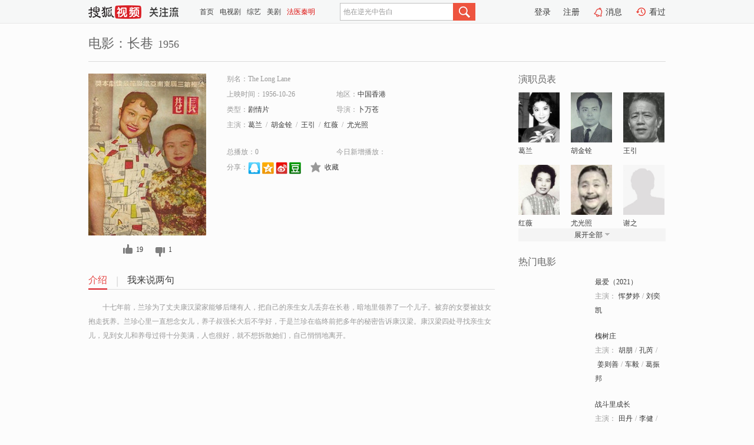

--- FILE ---
content_type: text/html;charset=UTF-8
request_url: https://tv.sohu.com/item/MTE0MzkxNg==.html
body_size: 5125
content:











 <!DOCTYPE html PUBLIC "-//W3C//DTD XHTML 1.0 Transitional//EN" "http://www.w3.org/TR/xhtml1/DTD/xhtml1-transitional.dtd">
<html>
<head>
<title>长巷-电影-高清视频在线观看-搜狐视频</title>
<meta http-equiv="Content-Type" content="text/html; charset=UTF-8">
<meta name="keywords" content="长巷,电影,高清视频,在线观看">
<meta name="description" content="搜狐视频为您提供关于(长巷)的高清视频在线观看、剧情内容介绍、以及周边的一切，包括(长巷)的图片、预告片、拍摄花絮、影讯、相关新闻及评论等。更多关于(长巷)的精彩内容，尽在搜狐视频。">
<meta http-equiv="Content-Type" content="text/html; charset=UTF-8">
<meta http-equiv="pragma" content="no-cache">
<meta http-equiv="cache-control" content="no-cache,must-revalidate">
<meta http-equiv="expires" content="0">
<meta name="robots" content="all" />
<meta property="og:url" content="https://tv.sohu.com/item/MTE0MzkxNg==.html"/>
<meta property="og:type" content="website"/>
<meta property="og:site_name" content="搜狐视频" />
<meta property="og:title" content="长巷" />
<meta property="og:description" content="十七年前，兰珍为了丈夫康汉梁家能够后继有人，把自己的亲生女儿丢弃在长巷，暗地里领养了一个儿子。被弃的女婴被妓女抱走抚养。兰珍心里一直想念女儿，养子叔强长大后不学好，于是兰珍在临终前把多年的秘密告诉康汉梁。康汉梁四处寻找亲生女儿，见到女儿和养母过得十分美满，人也很好，就不想拆散她们，自己悄悄地离开。" />
<meta property="og:image" content="http://photocdn.sohu.com/kis/fengmian/1143/1143916/1143916_ver_big.jpg" />
<link type="image/x-icon" rel="shortcut icon"  href="//tv.sohu.com/favicon.ico" />
<link type="text/css" rel="stylesheet" href="//css.tv.itc.cn/global/global201302.css" />
<link type="text/css" rel="stylesheet" href="//css.tv.itc.cn/channel/nav_v1.css" />
<link type="text/css" rel="stylesheet" href="//assets.changyan.sohu.com/rs/prod_/sohucs.min-sohutv.v118.css" />
<link type="text/css" rel="stylesheet" href="//css.tv.itc.cn/search/search-movie.css" />
<script type="text/javascript">
	// 测试数据
	var vid="0";
	var nid = "";
	var pid ="0";
	var cover=""; 	
	var playlistId="0";
	var o_playlistId="";
    var cid="100";//一级分类id
	var subcid="100108";//二级分类id
	var osubcid="";//二级分类的唯一项
	var category="";
	var cateCode="";
	var pianhua = "";
	var tag = "";
	var tvid = "";
	var playerSpaceId = "";
	var kis_id="1143916";
	var filmType = "movie";
	var isFee = "0";
	var comment_c_flag="vp";
</script>
<script src="//js.tv.itc.cn/kao.js"></script>
<script src="//js.tv.itc.cn/dict.js"></script>
<script src="//js.tv.itc.cn/gg.seed.js"></script>
<script src="//js.tv.itc.cn/base/core/j_1.7.2.js"></script>
<script src="//tv.sohu.com/upload/static/star/g.js"></script>
<script src="//js.tv.itc.cn/site/search/movie/inc.js"></script>
<script type="text/javascript">
kao('pingback', function () {
	pingbackBundle.initHref({
		customParam : {
			 
				movie : {
				url : '//click.hd.sohu.com.cn/x.gif',
				type : ['extends'],
				stype:['workshow_movie'],
				col1:	function(config, el) {
					return el.getAttribute('pos') == null ? [''] : el.getAttribute('pos');
				},
				col2:	function(config, el) {
					return el.getAttribute('location') == null ? [''] : el.getAttribute('location');
				},
				col3:		function(config, el) {
								 var playsource=el.getAttribute('vv');
								 var vv='';
								 if(playsource=='sohutv'){
								 	vv='work_playpage_vv';
								 }else if(playsource=='work_starpage_vv' || playsource=='work_playpage_vv' || playsource=='work_search_vv' || playsource=='work_workpage_vv'){
								 	vv=playsource;
								 }else{
								 	vv='work_outer_vv';
								 }
								return vv;
						 },
				suv : 'cookie-SUV',
				p : 'passport',
				y : 'cookie-YYID',
				f : 'cookie-fuid',
				_ : 'stamp'
			}
	 
		}
	});
});

getHeaderFrag();
function getHeaderFrag() {
    // console.log("jinru")
    $.ajax({
        type:"GET",
        url:"/star/openkis/star/header",
        success:function(data){
            console.info(data);
            $("#fragHeader").html(data);
        },
        error:function(data){
            $("#fragHeader").html("");
            console.log("Error: "+data);
        }
    });
}

</script>

</head>
<body>
<br>
<!-- Start : areaTop -->
 <div class="areaTop" id="hd-navMiniBar" style="position: fixed; top: 0px; left: 0px; width: 100%; z-index: 999;">
     <div class="area clear" id = "fragHeader" onload =getHeaderFrag()>

     </div>
</div>
<style>
	#hd-fBox2,.hd-mUpload{display:none;}
	.areaTop .hd-hotWord{
		overflow: hidden;
		width:312px;
	}
</style>
<!-- End : areaTop -->
<div class="wrapper">
	<div class="movie-name area rel cfix">
		
		<h2 >电影：长巷<span>1956</span></h2>
	</div>
	<!-- Start : bodyer -->
	<div class="cfix area">
		<div class="movieL">
			<!-- Start : movie info -->
			<div class="cfix movie-info">
			  
			 
			
			
		    
		 	  
			
			
			
			    <div class="colL">
				<div class="movie-pic">
					
					
						<img lazysrc="//photocdn.sohu.com/kis/fengmian/1143/1143916/1143916_ver_big.jpg" width="200" height="275" src="//css.tv.itc.cn/channel/v2/index-images/default_v.svg" alt="长巷" />
					
				</div>
				<p class="ta-c">
				<a class="like" title="" href="#">0</a>
				<a class="unlike" title="" href="#">0</a>
				</p>
				</div>
				<div class="movie-infoR">
					<ul class="cfix mB20">
						<li class="w1"><span>别名：The Long Lane</span></li> 
						<li><span>上映时间：1956-10-26</span></li>
						
						<li><span>地区：</span><a href="//so.tv.sohu.com/list_p1100_p2_p3_p4_p5_p6_p7_p8_p9.html" title="" target="_blank" pb-url="movie" pos="work_info" location="work_info_others" vv="work_search_vv">中国香港</a> </li>
						<li><span>类型：</span><a href="//so.tv.sohu.com/list_p1100_p2100108_p3_p4_p5_p6_p7_p8_p9.html" title="" target="_blank" pb-url="movie" pos="work_info" location="work_info_others" vv="work_search_vv">剧情片</a></li>
						<li><span>导演：</span><a href="//tv.sohu.com/star/Mjc1MTAwX+WNnOS4h+iLjQ==.shtml" target="_blank" pb-url="movie" vv="work_starpage_vv" pos="work_info" location="work_info_others">卜万苍</a>   </li>
						
						
						
						  	
						 		
						  	
						 	 
						  
						<li class="w1"><span>主演：</span><a href="//tv.sohu.com/star/NzYzNTY2X+iRm+WFsA==.shtml" target="_blank" pb-url="movie" vv="work_starpage_vv" pos="work_info" location="work_info_others">葛兰</a><span class="mLR6">/</span><a href="//tv.sohu.com/star/NDg0MjFf6IOh6YeR6ZOo.shtml" target="_blank" pb-url="movie" vv="work_starpage_vv" pos="work_info" location="work_info_others">胡金铨</a><span class="mLR6">/</span><a href="//tv.sohu.com/star/Mjc1MDAxX+eOi+W8lQ==.shtml" target="_blank" pb-url="movie" vv="work_starpage_vv" pos="work_info" location="work_info_others">王引</a><span class="mLR6">/</span><a href="//tv.sohu.com/star/MzIyNjc4X+e6ouiWhw==.shtml" target="_blank" pb-url="movie" vv="work_starpage_vv" pos="work_info" location="work_info_others">红薇</a><span class="mLR6">/</span><a href="//tv.sohu.com/star/NzYwNDYxX+WwpOWFieeFpw==.shtml" target="_blank" pb-url="movie" vv="work_starpage_vv" pos="work_info" location="work_info_others">尤光照</a></li>
						</ul>
						<ul class="cfix mB10">
                        <!--update 总播放：开始-->
                        <li><span>总播放：</span><em class="total-play"></em></li>
                        <!--update 总播放：结束-->
                        <!--update 今日新增播放：开始-->
                        <li><span>今日新增播放：</span><em class="today-play"></em></li>
                        <!--update 今日新增播放：结束-->
						
						<li class="w1 action">
                            <!--update 新版分享：开始-->
                            <div class="share cfix" style="width: auto">
                                <span>分享：</span><a title="" onclick="javascript:jump('mqq')" href="javascript:void(0)"><img width="21" height="21" alt="" src="//css.tv.itc.cn/search/images/qq.gif"></a>
                                <a title="" onclick="javascript:jump('qq')" href="javascript:void(0)"><img width="20" height="21" alt="" src="//css.tv.itc.cn/search/images/qzone.gif"></a>
                                <a title="" onclick="javascript:jump('weibosina')" href="javascript:void(0)"><img width="20" height="21" alt="" src="//css.tv.itc.cn/search/images/swb.gif"></a>
                                <a title="" onclick="javascript:jump('douban')" href="javascript:void(0)"><img width="20" height="21" alt="" src="//css.tv.itc.cn/search/images/db.gif"></a>
                            </div>
                            <!--update 新版分享：结束-->
							<div class="l actionR">
								<a href="" title="" class="ico-store">收藏</a>  
							</div>
						</li>
						</ul> 
						 
						 
						 <div class="cfix bot">
							
							
					 </div>
				</div>
			</div>
			<!-- End : movie info -->
			<!-- Start : tab -->
			<ul class="cfix movieTab">
				<li class="first on"><a href="#" title="">介绍</a></li>
				
				
				
				
				
				  <li><a href="#" title="">我来说两句</a></li>
				
				
			</ul>
			<!-- End : tab -->
			<!-- Start : modA -->
			<div class="movieCont mod">
			
				<p class="intro">
					<span class="full_intro" style="display:none">&nbsp;&nbsp;&nbsp;&nbsp;&nbsp;&nbsp;&nbsp;&nbsp;十七年前，兰珍为了丈夫康汉梁家能够后继有人，把自己的亲生女儿丢弃在长巷，暗地里领养了一个儿子。被弃的女婴被妓女抱走抚养。兰珍心里一直想念女儿，养子叔强长大后不学好，于是兰珍在临终前把多年的秘密告诉康汉梁。康汉梁四处寻找亲生女儿，见到女儿和养母过得十分美满，人也很好，就不想拆散她们，自己悄悄地离开。</span>
					  
				      
				     
				      &nbsp;&nbsp;&nbsp;&nbsp;&nbsp;&nbsp;&nbsp;&nbsp;十七年前，兰珍为了丈夫康汉梁家能够后继有人，把自己的亲生女儿丢弃在长巷，暗地里领养了一个儿子。被弃的女婴被妓女抱走抚养。兰珍心里一直想念女儿，养子叔强长大后不学好，于是兰珍在临终前把多年的秘密告诉康汉梁。康汉梁四处寻找亲生女儿，见到女儿和养母过得十分美满，人也很好，就不想拆散她们，自己悄悄地离开。  
				      
				    

				</p>
			
			</div>
			<!-- End : modA -->
			<!-- Start : modB -->
			
			<!-- End : modB -->
			<!-- Start : modC -->
			
			<!-- End : modC -->
			<!-- Start : modD -->
			
			<!-- End : modD -->
			<!-- Start : modE -->
			
					 
			
			

		 
			<div class="mod comment" style="display:none">
			<!--  <div id="SOHUCS" sid="" oid="" style="width: 100%; height: auto;"></div>-->
			<div id="SOHUCS"></div>
			</div>
			 
			</div> 
		  
			<!-- End : modE -->
		<div class="movieR">
		 
			<!-- Start : cast -->
			<div class="mod cast">
			
				<div class="mod-tit">
					<h4>演职员表</h4>
				</div>
				<ul class="cfix">
				  
				  	
				 		
				  	
				 	 
				  
					
					<!--   -->
				           
					<li>
						<div class="pic"><a href="//tv.sohu.com/star/NzYzNTY2X+iRm+WFsA==.shtml" title="葛兰" target="_blank" pb-url="movie" pos="work_cast" vv="work_starpage_vv"><img lazysrc="//photocdn.sohu.com/kistar/fengmian/763/763566/763566_ver_small.jpg" src="//css.tv.itc.cn/channel/v2/index-images/default_v.svg" width="70" height="85" alt="葛兰" /></a></div>
						<p><a href="//tv.sohu.com/star/NzYzNTY2X+iRm+WFsA==.shtml" target="_blank" title="葛兰" pb-url="movie" pos="work_cast" vv="work_starpage_vv">葛兰</a></p><p><span title=""></span></p>
					</li>
					
					<!--   -->
				           
					<li>
						<div class="pic"><a href="//tv.sohu.com/star/NDg0MjFf6IOh6YeR6ZOo.shtml" title="胡金铨" target="_blank" pb-url="movie" pos="work_cast" vv="work_starpage_vv"><img lazysrc="//photocdn.sohu.com/kistar/fengmian/48/48421/48421_ver_small.jpg" src="//css.tv.itc.cn/channel/v2/index-images/default_v.svg" width="70" height="85" alt="胡金铨" /></a></div>
						<p><a href="//tv.sohu.com/star/NDg0MjFf6IOh6YeR6ZOo.shtml" target="_blank" title="胡金铨" pb-url="movie" pos="work_cast" vv="work_starpage_vv">胡金铨</a></p><p><span title=""></span></p>
					</li>
					
					<!--   -->
				           
					<li>
						<div class="pic"><a href="//tv.sohu.com/star/Mjc1MDAxX+eOi+W8lQ==.shtml" title="王引" target="_blank" pb-url="movie" pos="work_cast" vv="work_starpage_vv"><img lazysrc="//photocdn.sohu.com/kistar/fengmian/275/275001/275001_ver_small.jpg" src="//css.tv.itc.cn/channel/v2/index-images/default_v.svg" width="70" height="85" alt="王引" /></a></div>
						<p><a href="//tv.sohu.com/star/Mjc1MDAxX+eOi+W8lQ==.shtml" target="_blank" title="王引" pb-url="movie" pos="work_cast" vv="work_starpage_vv">王引</a></p><p><span title=""></span></p>
					</li>
					
					<!--    <li class="clear"></li>-->
				            <li class="clear"></li>
					<li>
						<div class="pic"><a href="//tv.sohu.com/star/MzIyNjc4X+e6ouiWhw==.shtml" title="红薇" target="_blank" pb-url="movie" pos="work_cast" vv="work_starpage_vv"><img lazysrc="//photocdn.sohu.com/kistar/fengmian/322/322678/322678_ver_small.jpg" src="//css.tv.itc.cn/channel/v2/index-images/default_v.svg" width="70" height="85" alt="红薇" /></a></div>
						<p><a href="//tv.sohu.com/star/MzIyNjc4X+e6ouiWhw==.shtml" target="_blank" title="红薇" pb-url="movie" pos="work_cast" vv="work_starpage_vv">红薇</a></p><p><span title=""></span></p>
					</li>
					
					<!--   -->
				           
					<li>
						<div class="pic"><a href="//tv.sohu.com/star/NzYwNDYxX+WwpOWFieeFpw==.shtml" title="尤光照" target="_blank" pb-url="movie" pos="work_cast" vv="work_starpage_vv"><img lazysrc="//photocdn.sohu.com/kistar/fengmian/760/760461/760461_ver_small.jpg" src="//css.tv.itc.cn/channel/v2/index-images/default_v.svg" width="70" height="85" alt="尤光照" /></a></div>
						<p><a href="//tv.sohu.com/star/NzYwNDYxX+WwpOWFieeFpw==.shtml" target="_blank" title="尤光照" pb-url="movie" pos="work_cast" vv="work_starpage_vv">尤光照</a></p><p><span title=""></span></p>
					</li>
					
					<!--   -->
				           
					<li>
						<div class="pic"><a href="//tv.sohu.com/star/MTAyOTA0OV/osKLkuYs=.shtml" title="谢之" target="_blank" pb-url="movie" pos="work_cast" vv="work_starpage_vv"><img lazysrc="//css.tv.itc.cn/search/star/images/default_avatar.jpg" src="//css.tv.itc.cn/channel/v2/index-images/default_v.svg" width="70" height="85" alt="谢之" /></a></div>
						<p><a href="//tv.sohu.com/star/MTAyOTA0OV/osKLkuYs=.shtml" target="_blank" title="谢之" pb-url="movie" pos="work_cast" vv="work_starpage_vv">谢之</a></p><p><span title=""></span></p>
					</li>
					  
					
					
					 <li class="clear hide"></li>
                	<li class="hide">
                    <div class="pic"><a href="//tv.sohu.com/star/ODAzNjQ3X+mygeWlhw==.shtml" title="鲁奇" target="_blank" pb-url="movie" pos="work_cast" vv="work_starpage_vv"><img lazysrc="//css.tv.itc.cn/search/star/images/default_avatar.jpg" src="//css.tv.itc.cn/channel/v2/index-images/default_v.svg" width="70" height="85" alt="鲁奇" /></a></div>
						<p><a href="//tv.sohu.com/star/ODAzNjQ3X+mygeWlhw==.shtml" target="_blank" title="鲁奇" pb-url="movie" pos="work_cast" vv="work_starpage_vv">鲁奇</a></p><p><span title=""></span></p>
					</li>
                     
					
                	<li class="hide">
                    <div class="pic"><a href="//tv.sohu.com/star/Mjc1MTAwX+WNnOS4h+iLjQ==.shtml" title="卜万苍" target="_blank" pb-url="movie" pos="work_cast" vv="work_starpage_vv"><img lazysrc="//photocdn.sohu.com/kistar/fengmian/275/275100/275100_ver_small.jpg" src="//css.tv.itc.cn/channel/v2/index-images/default_v.svg" width="70" height="85" alt="卜万苍" /></a></div>
						<p><a href="//tv.sohu.com/star/Mjc1MTAwX+WNnOS4h+iLjQ==.shtml" target="_blank" title="卜万苍" pb-url="movie" pos="work_cast" vv="work_starpage_vv">卜万苍</a></p><p><span title="导演">导演</span></p>
					</li>
                       
                     
				</ul>
				<div class="mod-more"><a href="#" title="" class="arr-down" pos="work_cast" vv="work_starpage_vv">展开全部</a></div>
			
			</div>
			<!-- End : cast -->
			<!-- Start : serial -->
			<div class="mod serial">
				<div class="mod-tit">
					
				</div>
				<ul class="list-movie">
				
				 
				 	
				 	
				 	
				 	
				 
					
					
				</ul>
				
				
			</div>
			<!-- End : serial -->
			<!-- Start : recommend -->
			<div class="mod recommend">
				<div class="mod-tit">
				<h4>热门电影</h4>
				</div>
					<ul class="list-movie"></ul>
				 
			</div>
			<!-- End : recommend -->
			<!-- Start : sort -->
			<div class="mod sort">
			</div>
			<!-- End : sort -->
			<div class="mod soMovie">
				<form action="" method="post" id="sFormB" autocomplete="off" name="sFormB" onsubmit="return searchFormA('sKeyB');"><input type="text" value="" id="sKeyB" class="input" /><input type="submit" value="" class="btn-soMovie" />
				</form>
			</div>
		</div>
	</div>
<!-- End : content -->
</div>
 

<!-- End:content -->
    


<span id="footerFrag" onload="getFootererFrag()"></span>

<script>
    getFootererFrag();
    function getFootererFrag() {
        docWrite = document.write;
        document.write = function( text ){
            console.log(text);
            var elements = document.getElementsByClassName("now_year");
            Array.prototype.forEach.call(elements, function (element) {
                element.innerHTML = text;
            });
        };
        $.ajax({
            type:"GET",
            url:"/star/openkis/star/footer",
            async : true,
            success:function(result){
                console.info(result);
                $("#footerFrag").html(result);
                //  还原
                document.write = docWrite;
            },
            error:function(result){
                $("#footerFrag").html("");
                console.log("Error: "+result);
            }
        });


    };
</script>
 <script>
    messagebus.publish('core.loaded_end');
(function(){function a(){var a=/win/i.test(navigator.userAgent);if(a)if(typeof window.ActiveXObject=="function")try{var b=new ActiveXObject("SoHuVA.SoHuDector.1");b.StartSoHuVA()}catch(c){}else{function d(){var a=navigator.plugins||[];for(var b=0,c;c=a[b];b++)if(/npifox/i.test(c.description))return!0;return!1}if(d()){var e=document.getElementById("embed_ifox");if(!e){var f=document.createElement("div");f.style.cssText="position:absolute;zIndex:-1;height:1px",f.innerHTML='<embed id="embed_ifox" type="application/ifox-plugin" width="0" height="0"></embed>',document.body&&(document.body.insertBefore(f,document.body.firstChild),e=document.getElementById("embed_ifox"))}try{e.RunSohuVA()}catch(c){}}}}var b=window._IFoxContext||(window._IFoxContext={});b.isCalled||(b.isCalled=!0,setTimeout(function(){a()},2e3))})()
</script>

<!-- Begin New PV --> 
<script type="text/javascript" src="//tv.sohu.com/upload/static/global/hdpv.js"></script>
<!-- End New PV --> 

<!-- Begin PVInsight --> 
<script type="text/javascript" language="javascript" src="//a1.itc.cn/pv/js/spv.1305141919.js"></script>
 <!-- End PVInsight --> 
</body>
</html>


--- FILE ---
content_type: text/html;charset=UTF-8
request_url: https://score.my.tv.sohu.com/digg/get.do?type=327&vid=1143916&callback=jQuery17208144922852489844_1769707911341&_=1769707923181
body_size: 106
content:
jQuery17208144922852489844_1769707911341({"vid":1143916,"downCount":1,"statusText":"success","upCount":19,"pid":0,"tvid":1143916,"type":327,"status":200})

--- FILE ---
content_type: text/javascript; charset=utf-8
request_url: https://hui.sohu.com/mum/ipqueryjp?callback=jsonp1769707910900&cookie=1769707911144&platform_source=pc&_=1769707910901
body_size: 28
content:
typeof jsonp1769707910900 === 'function' && jsonp1769707910900({
  "ext_ip": "3.144.102.141",
  "urls": []
});

--- FILE ---
content_type: application/x-javascript
request_url: https://js.tv.itc.cn/base/plugin/transHighlight_7e9de5.js
body_size: 175
content:
/* sohutv 2025-11-06 16:45:49 */
function transHighlight(a,t,e,n){var s=[];Array.isArray(t)&&0!==t.length||(t=[]),Array.isArray(e)&&0!==e.length||(e=[]);var r=[];t.forEach(function(t){"AtExtraInfoType"===t.extraInfoType&&Array.isArray(t.atExtraInfos)&&(r=r.concat(t.atExtraInfos))}),r.sort(function(t,e){return t.startIndex-e.startIndex});var i=0;function o(t){return"number"==typeof t.startIndex&&0<=t.startIndex&&"number"==typeof t.length&&0<t.length&&t.startIndex+t.length<=a.length&&"\xa7"===a.charAt(t.startIndex)}r.forEach(function(t){if(t.targetUserNickname){var e="@"+t.targetUserNickname,n=a.indexOf(e,i);if(-1!==n){var r=n+e.length;s.push({type:"at",start:n,end:r,nickname:t.targetUserNickname,userId:t.targetUserID}),i=r}}}),t.forEach(function(t){"LinkExtraInfoType"===t.extraInfoType&&!n&&Array.isArray(t.linkExtraInfos)&&t.linkExtraInfos.forEach(function(t){o(t)&&s.push({type:"link",start:t.startIndex,end:t.startIndex+t.length,url:t.sourceUrl,title:t.title})})}),e.forEach(function(t){o(t)&&s.push({type:"link",start:t.startIndex,end:t.startIndex+t.length,url:t.sourceUrl,title:t.title})}),s.sort(function(t,e){return t.start-e.start});var l=[],c=0,u=0;s.filter(function(t){return t.start>=u&&(u=t.end,!0)}).forEach(function(t){c<t.start&&l.push({type:"text",text:a.slice(c,t.start)}),l.push({type:t.type,start:t.start,end:t.end,url:t.url,title:t.title,nickname:t.nickname,userId:t.userId}),c=t.end}),c<a.length&&l.push({type:"text",text:a.slice(c)});var f="";return l.forEach(function(t){if("text"===t.type)f+=t.text;else{var e=a.slice(t.start,t.end),n=e.replace("\xa7","");if("link"===t.type)f+='<a href="'+t.url+'" title="'+t.title+'" target="_blank"><img src="//css.tv.itc.cn/channel/play_v1_img/remark/link_icon.svg" class="link_icon">'+n+"</a>";else if("at"===t.type){var r="//tv.sohu.com/s/follow/authorHome.html?uid="+t.userId;f+='<a href="'+r+'" target="_blank">'+e+"</a>"}}}),f}function joinContent(t,e){return e=e||!1,transHighlight(t.content||"",t.extraInfos||[],t.linkInfos||[],e)}"undefined"==typeof sohuHD&&(sohuHD={}),sohuHD.joinContent=joinContent;

--- FILE ---
content_type: text/plain;charset=UTF-8
request_url: https://v4.passport.sohu.com/i/cookie/common?callback=passport4015_cb1769707923007&dfp=1769707923058&_=1769707923058
body_size: -296
content:
passport4015_cb1769707923007({"body":"","message":"Success","status":200})